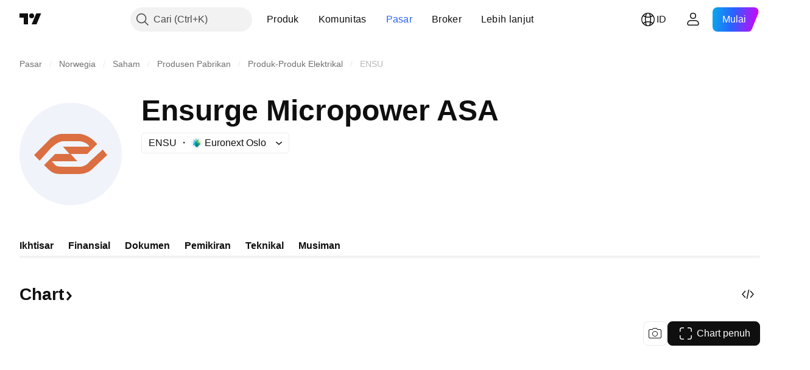

--- FILE ---
content_type: image/svg+xml
request_url: https://s3-symbol-logo.tradingview.com/ensurge-micropower-asa--big.svg
body_size: 137
content:
<!-- by TradingView --><svg width="56" height="56" viewBox="0 0 56 56" xmlns="http://www.w3.org/2000/svg"><path fill="#F0F3FA" d="M0 0h56v56H0z"/><path d="m8 28.61 3.03 3.06L17 25c2.9-2.93 5.55-4 6.76-4h8.48c3.4 0 5.46 1.78 6.06 3H23.76l3.63 4h-7.87l-6.07 6.11C17.1 37.78 18.3 39 22.55 39h9.7c3.87 0 6.46-1.63 7.27-2.44L48 28.6l-2.42-3.05c-1.62 1.63-5.46 4.88-7.88 7.33-2.43 2.44-5.05 2.11-6.06 2.11h-6.67c-2.9 0-4.86-.19-5.47-1l-1.8-2h13.94L28 28h9.1l5.45-5.5c-3.88-4.4-8.09-5.5-9.7-5.5h-9.7c-2.42 0-5.05 1.63-6.06 2.44L8 28.61Z" fill="#DB6F41"/></svg>

--- FILE ---
content_type: application/javascript; charset=utf-8
request_url: https://static.tradingview.com/static/bundles/id_ID.92239.0a3edacc5cf9dc91e372.js
body_size: 7642
content:
(self.webpackChunktradingview=self.webpackChunktradingview||[]).push([[92239,43878,97837,2525,94830,68393,52742],{621849:a=>{a.exports=["Tetap"]},256334:a=>{a.exports=["Hak milik"]},933168:a=>{a.exports=["Sebanding"]},297964:a=>{a.exports=["Nilai"]},202205:a=>{a.exports=["Instrumen"]},449684:a=>{a.exports=["Chart penuh"]},535919:a=>{a.exports=["Candle"]},45402:a=>{a.exports=["Corak Chart Candle"]},638305:a=>{a.exports=["Corak Chart Area"]},456425:a=>{a.exports={en:["Area"]}},566487:a=>{a.exports=["Garis dengan penanda"]},370943:a=>{a.exports=["Garis tahap"]},137597:a=>{a.exports=["oleh {username}"]},558004:a=>{a.exports={en:["Yield"]}},401563:a=>{a.exports=["Harga"]},941044:a=>{a.exports={en:["YTM"]}},732836:a=>{a.exports=["Harga"]},808107:a=>{a.exports=["Kapitalisasi pasar"]},141694:a=>{a.exports={en:["Chart"]}},984134:a=>{a.exports=["Harga"]},516954:a=>{a.exports=["Skrip berbayar"]},959698:a=>{a.exports=["Komentar"]},701251:a=>{a.exports={en:["CUSIP"]}},117760:a=>{a.exports={en:["FIGI"]}},805063:a=>{a.exports={en:["ISIN"]}},772285:a=>{a.exports={en:["Auto"]}},256257:a=>{a.exports={en:["Broker"]}},237744:a=>{a.exports=["Bursa"]},362668:a=>{a.exports=["Bulanan"]},747851:a=>{a.exports=["Konsumer"]},65243:a=>{a.exports=["Iklim"]},114479:a=>{a.exports=["Bisnis"]},338436:a=>{a.exports=["PDB"]},172102:a=>{a.exports=["Pemerintah"]},971535:a=>{a.exports=["Energi"]},115787:a=>{a.exports=["Favorit"]},447727:a=>{a.exports=["Perumahan"]},20457:a=>{a.exports=["Kesehatan"]},387210:a=>{a.exports=["Tenaga Kerja"]},535040:a=>{a.exports=["Uang"]},952486:a=>{a.exports=["Harga"]},973734:a=>{a.exports=["Pajak"]},430169:a=>{a.exports={en:["Trade"]}},694869:a=>{a.exports=["Tanggal IPO"]},282908:a=>{a.exports=["Kapitalisasi pasar"]},619345:a=>{a.exports=["Lihat data dan detail terbaru di TradingView sekarang {symbolPageUrl}"]},353001:a=>{a.exports=["Tambahkan ke kalender"]},855884:a=>{a.exports=["Data akan segera muncul di sini."]},414997:a=>{a.exports=["IPO yang akan datang: {date}"]},519208:a=>{a.exports=["IPO sedang berlangsung"]},497574:a=>{a.exports=["{symbol} diperkirakan akan go public hari ini!"]},212702:a=>{a.exports={en:["Boost"]}},945370:a=>{a.exports=["Unit"]},930912:a=>{a.exports={en:["NAV"]}},989771:a=>{a.exports=["Tidak dapat menunjukkan ini pada anda"]},387286:a=>{a.exports=["Tidak ada data"]},611699:a=>{a.exports=["dtk"]},606011:a=>{a.exports=["pada {date}"]},492440:a=>{a.exports=["10 tahun"]},492219:a=>{a.exports=["3 bulan"]},735074:a=>{a.exports={en:["5G"]}},79869:a=>{a.exports={en:["COGS"]}},725765:a=>{a.exports={en:["CEO"]}},306298:a=>{a.exports=["Suku bunga kupon"]},576652:a=>{a.exports=["Jumlah pembayaran kupon"]},832552:a=>{a.exports=["Obligasi tertutup"]},609797:a=>{a.exports=["Koin"]},514269:a=>{a.exports=["Rasio ekuitas umum Tier 1"]},337151:a=>{a.exports=["Komite"]},478094:a=>{a.exports=["Perlengkapan komunikasi"]},975113:a=>{a.exports=["Konservatif"]},719283:a=>{a.exports=["Konstruksi & engineering"]},254008:a=>{a.exports=["Konsumer"]},825471:a=>{a.exports=["Penambang tembaga"]},437084:a=>{a.exports={
en:["Copycat"]}},351425:a=>{a.exports=["Korporasi, didukung aset"]},193852:a=>{a.exports=["Perusahaan, pinjaman bank"]},312925:a=>{a.exports=["Perusahaan, berbasis luas"]},872799:a=>{a.exports=["Perusahaan, konvertibel"]},753867:a=>{a.exports=["Perusahaan, lebih dipilih"]},885162:a=>{a.exports=["Kategori"]},606495:a=>{a.exports={en:["Cannabis"]}},729716:a=>{a.exports=["Analisis kecukupan modal"]},941549:a=>{a.exports=["Analisis alokasi modal"]},661096:a=>{a.exports=["Kenaikan modal"]},526432:a=>{a.exports=["Pasar modal"]},986090:a=>{a.exports={en:["Cash & equivalents"]}},12431:a=>{a.exports=["Kasino & permainan"]},465850:a=>{a.exports=["Perubahan (1Y)"]},325189:a=>{a.exports=["Corak Chart Garis Dengan Penanda"]},408356:a=>{a.exports=["Corak Chart Garis Tahap"]},458425:a=>{a.exports=["Cuplikan chart"]},210679:a=>{a.exports=["Lihat analisis {screenshotName} saya di @TradingView: {url}"]},960957:a=>{a.exports=["Downgrade Kredit"]},638788:a=>{a.exports=["Peringkat kredit"]},325944:a=>{a.exports={en:["Crossover"]}},974521:a=>{a.exports=["Hedging mata uang, Dividen"]},471859:a=>{a.exports=["Hedging mata uang, ESG"]},684892:a=>{a.exports=["Hedging mata uang, Setara"]},925569:a=>{a.exports=["Hedging mata uang, Bursa-spesifik"]},587880:a=>{a.exports=["Hedging mata uang, Fundamental"]},756241:a=>{a.exports=["Hedging mata uang, Pertumbuhan"]},408556:a=>{a.exports=["Hedging mata uang, Volatilitas rendah"]},881181:a=>{a.exports=["Hedging mata uang, Multi-faktor"]},569185:a=>{a.exports=["Hedging mata uang, Terbebani harga"]},700656:a=>{a.exports=["Hedging mata uang, Teknikal"]},358462:a=>{a.exports=["Hedging mata uang, Vanilla"]},813076:a=>{a.exports=["Hedging mata uang, Nilai"]},871519:a=>{a.exports=["Peringkat {grade} saat ini yang diberikan oleh Standard & Poor's."]},596402:a=>{a.exports=["Peringkat {ratingName} saat ini yang diberikan oleh Standard & Poor's."]},733500:a=>{a.exports=["Kustomisasi kurva"]},451391:a=>{a.exports=["Keamanan cyber"]},749810:a=>{a.exports={en:["AMT-free"]}},828568:a=>{a.exports=["Tampilan agregat dari peringkat profesional."]},646969:a=>{a.exports=["Menganalisis dampak"]},603838:a=>{a.exports=["Tentang {symbol_name}"]},234714:a=>{a.exports=["Keuntungan absolut"]},801686:a=>{a.exports=["Luar angkasa & pertahanan"]},122635:a=>{a.exports=["Agresif"]},228523:a=>{a.exports=["Pertanian"]},462616:a=>{a.exports=["Sepanjang waktu"]},338772:a=>{a.exports=["Tertinggi sepanjang masa"]},532126:a=>{a.exports=["Perangkat lunak aplikasi"]},315897:a=>{a.exports=["Segera setelah tersedia, Anda akan melihatnya di sini. Sementara itu, Anda dapat menjelajahi kurva untuk negara lain."]},71684:a=>{a.exports=["Sesuai dengan peraturan bursa, {exchange} menyediakan data — bahkan data gratis yang tertunda — hanya untuk skema berbayar kami."]},4825:a=>{a.exports=["Asia / Pasifik"]},65913:a=>{a.exports=["Aset"]},938562:a=>{a.exports=["Pengelolaan aset dan bank kustodian"]},104760:a=>{a.exports=["Aset-Aset"]},910138:a=>{a.exports=["Aset yang dikelola/Assets under management (AUM)"]},780676:a=>{
a.exports=['Saat ini, {exchange} tidak menyediakan data berdasarkan persyaratan perjanjian kami saat ini dengan anda. Namun anda dapat menambahkannya secara gratis hanya dengan mengatakan "Saya bersedia" pada persyaratan kami yang telah diubah.']},535384:a=>{a.exports=["Produsen kendaraan"]},919183:a=>{a.exports=["Kemunduran"]},217277:a=>{a.exports=["Kelompok"]},296825:a=>{a.exports={en:["Beta"]}},859421:a=>{a.exports={en:["Big Tech"]}},197890:a=>{a.exports={en:["Blockchain"]}},31249:a=>{a.exports=["Merek"]},506326:a=>{a.exports=["Jatuh tempo yang panjang"]},808835:a=>{a.exports=["Pasar luas, didukung aset"]},309659:a=>{a.exports=["Pasar luas, berbasis luas"]},44029:a=>{a.exports=["Teknologi luas"]},172266:a=>{a.exports={en:["Broad thematic"]}},896222:a=>{a.exports=["Berbasis luas"]},759938:a=>{a.exports=["Ritel skala besar"]},381818:a=>{a.exports={en:["Buy-write"]}},2100:a=>{a.exports=["Jatuh tempo pembayaran penuh"]},895636:a=>{a.exports=["Jatuh tempo pembayaran penuh, Fundamental"]},251140:a=>{a.exports=["PDB"]},515462:a=>{a.exports=["Mengerti"]},391817:a=>{a.exports=["Pemerintah, agensi"]},984579:a=>{a.exports=["Pemerintah, berbasis luas"]},42951:a=>{a.exports=["Pemerintah, terkait inflasi"]},501592:a=>{a.exports=["Pemerintah, otoritas lokal/kota"]},981526:a=>{a.exports=["Pemerintah, didukung hipotek"]},713022:a=>{a.exports=["Pemerintah, mata uang non-asli"]},191222:a=>{a.exports=["Pemerintah, treasury"]},725587:a=>{a.exports=["Penambang emas"]},575338:a=>{a.exports=["Dapatkan widget"]},886911:a=>{a.exports=["Kemajuan genomik"]},14821:a=>{a.exports=["Geografi"]},441187:a=>{a.exports=["Kelompok Global ex-US"]},743593:a=>{a.exports=["Profit bruto / Gross profit"]},272962:a=>{a.exports=["Perkembangan"]},411680:a=>{a.exports=["Unduh dan bagikan"]},255009:a=>{a.exports=["Data yang {exchange} sediakan kepada pengguna kami dapat diakses dengan mengisi perjanjian bursa. Jangan khawatir, hanya perlu beberapa klik."]},174734:a=>{a.exports=["Rentang Hari"]},687825:a=>{a.exports=["Harian"]},427940:a=>{a.exports=["Mata uang pasar berkembang"]},671507:a=>{a.exports=["Hutang"]},555933:a=>{a.exports=["Tingkat dan cakupan utang"]},99625:a=>{a.exports=["Hapus postingan"]},746369:a=>{a.exports=["Sertifikat penitipan efek"]},39962:a=>{a.exports=["Sertifikat penitipan efek"]},319466:a=>{a.exports=["Derivatif"]},701381:a=>{a.exports=["Bank Terdiversifikasi"]},302584:a=>{a.exports=["Diversifikasi logam & pertambangan"]},216410:a=>{a.exports=["Perlakuan dividen"]},681995:a=>{a.exports=["Ekonomi digital"]},75873:a=>{a.exports=["Pembayaran digital"]},278311:a=>{a.exports=["Perlakuan pajak distribusi"]},145752:a=>{a.exports=["Distribusi"]},837780:a=>{a.exports={en:["Distributor"]}},489826:a=>{a.exports=["Durasi"]},242179:a=>{a.exports=["Hedging durasi"]},519275:a=>{a.exports=["Perkiraan EPS"]},933900:a=>{a.exports={en:["ESG"]}},42016:a=>{a.exports=["EURO STOXX 50 jangan menengah"]},916154:a=>{a.exports=["EURO STOXX 50 jangka pendek"]},814002:a=>{a.exports=["Lingkungan"]},690064:a=>{a.exports=["Perlengkapan & layanan energi"]},852484:a=>{
a.exports=["Edukasi"]},510640:a=>{a.exports=["Pilihan editor"]},319011:a=>{a.exports=["Sebanding"]},536816:a=>{a.exports=["Berdenominasi Euro"]},591692:a=>{a.exports=["Peristiwa pemicu"]},672341:a=>{a.exports=["Jangka waktu yang diperpanjang"]},202856:a=>{a.exports=["Bursa terdaftar"]},691225:a=>{a.exports=["Bursa-spesifik"]},283848:a=>{a.exports=["Eksklusif"]},713013:a=>{a.exports=["Biaya & penyesuaian"]},590481:a=>{a.exports=["Jelajahi kurva lainnya"]},664891:a=>{a.exports=["Didirikan"]},349255:a=>{a.exports=["Makanan, minuman & tembakau"]},91940:a=>{a.exports=["Gagal menandatangani Kesepakatan Bursa"]},576362:a=>{a.exports=["Unggulan"]},795048:a=>{a.exports=["Tetap"]},713249:a=>{a.exports=["Alokasi aset tetap"]},949101:a=>{a.exports={en:["FinTech"]}},166039:a=>{a.exports=["Bursa & Data keuangan"]},953811:a=>{a.exports=["Analisis posisi keuangan"]},561807:a=>{a.exports=["Jasa keuangan"]},218249:a=>{a.exports={en:["Flash"]}},190701:a=>{a.exports=["Suku bunga floating"]},461804:a=>{a.exports=["Arus kas bebas"]},967587:a=>{a.exports=["Frekuensi"]},581189:a=>{a.exports=["Likuiditas kontrak berjangka"]},679597:a=>{a.exports=["Aliran dana (1Y)"]},815636:a=>{a.exports={en:["G20"]}},238698:a=>{a.exports=["Poin data penting"]},919073:a=>{a.exports=["Teruskan membaca"]},228477:a=>{a.exports={en:["H1 {year}"]}},326909:a=>{a.exports={en:["H2 {year}"]}},370566:a=>{a.exports=["Hotel, restoran & rekreasi"]},87280:a=>{a.exports=["Hotel, resort & kapal pesiar"]},841731:a=>{a.exports=["Perumahan"]},941586:a=>{a.exports=["Berapa banyak kontrak berjangka yang telah diperdagangkan selama sesi trading"]},392169:a=>{a.exports=["Terdaftar di Hong Kong"]},475754:a=>{a.exports=["Berita utama"]},427414:a=>{a.exports=["Kantor pusat"]},735149:a=>{a.exports=["Perlengkapan perawatan kesehatan"]},213676:a=>{a.exports=["Perlengkapan dan layanan perawatan kesehatan"]},14386:a=>{a.exports=["Perlengkapan & pasokan perawatan kesehatan"]},103398:a=>{a.exports=["Penyedia & layanan perawatan kesehatan"]},956478:a=>{a.exports=["Teknologi perawatan kesehatan"]},590978:a=>{a.exports=["Strategi hedge fund"]},527254:a=>{a.exports=["Negara dengan imbal hasil tinggi"]},737305:a=>{a.exports={en:["High beta"]}},717897:a=>{a.exports=["Saya bersedia"]},713884:a=>{a.exports=["Saya membutuhkan ini, silakan upgrade"]},773904:a=>{a.exports=["Harga penawaran IPO"]},50529:a=>{a.exports=["Penting"]},266570:a=>{a.exports=["Dalam specie"]},87783:a=>{a.exports=["Pengeluaran Int."]},802286:a=>{a.exports=["Pengeluaran Int. & Non-int."]},262556:a=>{a.exports=["Pengeluaran & PCL Int."]},559595:a=>{a.exports=["Media & Layanan Interaktif"]},547218:a=>{a.exports=["Suku bunga"]},410268:a=>{a.exports=["Menengah"]},154441:a=>{a.exports={en:["Internet"]}},931458:a=>{a.exports=["Layanan dan insfrastruktur Internet"]},669905:a=>{a.exports=["Kapitalisasi pasar terbalik"]},43914:a=>{a.exports=["Naskah khusus undangan. Hubungi penulisnya untuk mendapatkan akses."]},921636:a=>{a.exports=["Skrip khusus-undangan. Akses telah diberikan kepada anda."]},364491:a=>{a.exports=["Pendapatan"]},
869375:a=>{a.exports=["Pendapatan & kenaikan modal"]},669338:a=>{a.exports=["Jenis pajak penghasilan"]},831752:a=>{a.exports=["Logam industri"]},160966:a=>{a.exports=["Inflasi"]},196511:a=>{a.exports=["Hedging inflasi"]},88820:a=>{a.exports=["Terlindungi inflasi"]},571701:a=>{a.exports=["Infrastruktur"]},347945:a=>{a.exports=["Asuransi"]},532192:a=>{a.exports=["Cadangan asuransi"]},32329:a=>{a.exports=["Cadangan, klaim dan premi asuransi"]},360811:a=>{a.exports=["Pengidentifikasi"]},855961:a=>{a.exports=["Bergabung gratis"]},560007:a=>{a.exports=["Ups, terlalu banyak boost"]},315878:a=>{a.exports=["Eksplorasi & produksi minyak & gas"]},908414:a=>{a.exports=["Perlengkapan & layanan minyak & gas"]},832445:a=>{a.exports=["Penyulingan dan pemasaran minyak & gas"]},243787:a=>{a.exports=["Minyak, gas & bakan bakar konsumsi"]},819295:a=>{a.exports={en:["Ok"]}},701943:a=>{a.exports=["Biaya operasional"]},612282:a=>{a.exports=["Pendapatan operasional"]},31381:a=>{a.exports=["Optimal"]},260633:a=>{a.exports=["Komoditas optimal"]},16610:a=>{a.exports=["Pembukaan"]},749128:a=>{a.exports=["Osilator"]},925478:a=>{a.exports=["Karbon rendah"]},24310:a=>{a.exports=["Volatilitas rendah"]},803933:a=>{a.exports=["Cadangan kerugian piutang"]},529861:a=>{a.exports=["Pinjaman dan simpanan nasabah"]},728257:a=>{a.exports=["Pembelian"]},738523:a=>{a.exports=["Buy-Sell"]},12933:a=>{a.exports=["Volatilitas buy/sell"]},533312:a=>{a.exports=["Sepertinya tidak ada yang dilaporkan untuk saat ini"]},669117:a=>{a.exports=["Bertingkat"]},442872:a=>{a.exports=["Produk Kenyamanan"]},699247:a=>{a.exports=["Peralatan dan layanan ilmu pengetahuan kehidupan"]},223339:a=>{a.exports=["Tautan disalin ke papan klip"]},550146:a=>{a.exports=["MLP"]},72543:a=>{a.exports=["Rata-Rata Pergerakan"]},238108:a=>{a.exports=["Mobilitas"]},217893:a=>{a.exports={en:["Moderate"]}},161642:a=>{a.exports=["Cukup agresif"]},111062:a=>{a.exports=["Cukup konservatif"]},514121:a=>{a.exports={en:["Momentum"]}},486086:a=>{a.exports=["Jatuh tempo"]},623096:a=>{a.exports=["Tingkat keuntungan modal jangka panjang maksimum"]},166342:a=>{a.exports=["Tingkat keuntungan modal jangka pendek maksimum"]},514541:a=>{a.exports=["Suplai maksimum"]},468310:a=>{a.exports=["Kontrak berjangka yang dikelola"]},970341:a=>{a.exports=["Gaya manajemen"]},332417:a=>{a.exports=["Pasar netral"]},239084:a=>{a.exports=["Kap Pasar"]},51678:a=>{a.exports=["Nilai pasar"]},176492:a=>{a.exports=["Logam"]},217717:a=>{a.exports=["Logam & pertambangan"]},770306:a=>{a.exports=["Meksiko dan Amerika Selatan"]},830502:a=>{a.exports=["Media & hiburan"]},805658:a=>{a.exports={en:["Merger arbitrage"]}},850434:a=>{a.exports=["Timur Tengah / Afrika"]},758410:a=>{a.exports=["Millennial"]},377553:a=>{a.exports=["Multi-faktor"]},397958:a=>{a.exports=["Terdaftar di NASDAQ"]},810282:a=>{a.exports=["Tidak ada data yang tersedia"]},567854:a=>{a.exports=["Tidak ada berita di sini"]},294830:a=>{a.exports=["Catatan Untuk Penulis"]},134905:a=>{a.exports=["Pendapatan / biaya Non-Opeasional"]},903928:a=>{
a.exports=["Pendapatan/pengeluaran non-operasional"]},952210:a=>{a.exports=["Pendapatan non-operasional"]},695709:a=>{a.exports=["Pengeluaran Non-int."]},192341:a=>{a.exports=["Sumber daya alam"]},560205:a=>{a.exports=["Pendapatan Bersih (FY)"]},225990:a=>{a.exports=["Pendapatan bersih / Karyawan (1Y)"]},707458:a=>{a.exports=["Pinjaman bersih"]},427140:a=>{a.exports=["Berikutnya"]},815013:a=>{a.exports=["Tanggal laporan berikutnya"]},833599:a=>{a.exports=["Slide berikutnya"]},695981:a=>{a.exports=["Negatif"]},260508:a=>{a.exports=["Terbatas"]},823355:a=>{a.exports=["Energi nuklir"]},997751:a=>{a.exports=["Sumber"]},557586:a=>{a.exports=["Perangkat lunak & layanan"]},985129:a=>{a.exports=["Maaf, data ini tidak tersedia pada paket gratis"]},953974:a=>{a.exports=["Maaf, data ini tidak termasuk untuk anda saat ini"]},734529:a=>{a.exports=["Maaf, ini hanya tersedia untuk pengguna terdaftar"]},975232:a=>{a.exports=["Maaf, berita ini tidak tersedia untuk saat ini"]},225336:a=>{a.exports=["Jadwal"]},292278:a=>{a.exports=["Skrip ini diproteksi"]},702060:a=>{a.exports=["Lihat perjanjian"]},883839:a=>{a.exports=["Kriteria pemilihan"]},530133:a=>{a.exports=["Buyback saham"]},334923:a=>{a.exports=["Total saham beredar / Total shares outstanding"]},13009:a=>{a.exports=["Penjualan"]},764598:a=>{a.exports=["Tampilkan lebih sedikit"]},707073:a=>{a.exports=["Perlihatkan lebih banyak"]},41827:a=>{a.exports=["Ukuran dan corak"]},518917:a=>{a.exports=["Masuk untuk membaca berita eksklusif"]},10301:a=>{a.exports=["Penambang perak"]},495551:a=>{a.exports=["Dollar Singapura"]},971236:a=>{a.exports=["Aset tunggal"]},929953:a=>{a.exports=["Ruang angkasa"]},309649:a=>{a.exports=["Keuangan khusus"]},335824:a=>{a.exports=["Produsen baja"]},752177:a=>{a.exports=["Berdenominasi Sterling"]},972244:a=>{a.exports=["Strategi"]},656070:a=>{a.exports=["Struktur"]},386885:a=>{a.exports=["Merangkum tentang apa yang disarankan oleh indikator."]},821778:a=>{a.exports=["Rangkuman"]},595481:a=>{a.exports=["Simbol"]},302238:a=>{a.exports=["Kebijakan klaim"]},54490:a=>{a.exports=["Positif"]},869079:a=>{a.exports=["Pasangan"]},200908:a=>{a.exports=["Maskapai penumpang"]},404665:a=>{a.exports=["Transportasi penumpang darat"]},17988:a=>{a.exports=["Pasif"]},488129:a=>{a.exports=["Tahun lalu"]},158141:a=>{a.exports=["Lima tahun sebelumnya"]},784999:a=>{a.exports=["Bulan lalu"]},649423:a=>{a.exports=["Kuartal lalu"]},258997:a=>{a.exports=["Dipegang secara fisik"]},387901:a=>{a.exports=["Farmasi, biotek & ilmu pengetahuan kehidupan"]},871177:a=>{a.exports=["Indikator Pine Script®"]},601470:a=>{a.exports=["Perpustakaan Pine Script®"]},359681:a=>{a.exports=["Strategi Pine Script®"]},562612:a=>{a.exports=["Logam berharga"]},842131:a=>{a.exports=["Premi yang diperoleh"]},965523:a=>{a.exports={en:["Pretax income"]}},363861:a=>{a.exports=["Sebelumnya"]},562837:a=>{a.exports=["Penutupan sebelumnya"]},361930:a=>{a.exports=["Slide sebelumnya"]},269716:a=>{a.exports=["Harga dalam USD"]},401885:a=>{a.exports=["Harga dalam {currency}"]},575811:a=>{a.exports=["Terbebani harga"]},
921857:a=>{a.exports=["Penasihat utama"]},93005:a=>{a.exports=["Berbasis prinsip"]},690593:a=>{a.exports=["Ide pribadi"]},627458:a=>{a.exports=["Skrip pribadi"]},995981:a=>{a.exports=["Produksi"]},45668:a=>{a.exports=["Asuransi properti & kasualitas"]},561300:a=>{a.exports=["Hak milik"]},267894:a=>{a.exports=["Penyedia"]},751996:a=>{a.exports={en:["Q1 {year}"]}},200523:a=>{a.exports={en:["Q2 {year}"]}},620664:a=>{a.exports={en:["Q3 {year}"]}},540515:a=>{a.exports={en:["Q4 {year}"]}},329306:a=>{a.exports={en:["REITs"]}},90543:a=>{a.exports=["Robotika"]},668190:a=>{a.exports=["Robotika & AI"]},112599:a=>{a.exports=["Retail - diskresioner dan pokok"]},401310:a=>{a.exports=["Didukung pendapatan"]},9965:a=>{a.exports=["Pendapatan (FY)"]},942013:a=>{a.exports=["Pendapatan / Karyawan (1Y)"]},723145:a=>{a.exports=["Konversi pendapatan ke keuntungan"]},743309:a=>{a.exports=["Perkiraan pendapatan"]},274017:a=>{a.exports=["Bank regional"]},983397:a=>{a.exports=["Muat Kembali"]},711655:a=>{a.exports=["Kerja jarak jauh"]},223509:a=>{a.exports=["Energi terbarukan"]},433784:a=>{a.exports=["Periode laporan"]},947572:a=>{a.exports=["Metode replikasi"]},774484:a=>{a.exports=["Cadangan terhadap total modal"]},663886:a=>{a.exports=["Risiko"]},552755:a=>{a.exports=["Paritas risiko"]},925529:a=>{a.exports=["Risk premium"]},183198:a=>{a.exports={en:["S&P 500"]}},214211:a=>{a.exports=["S&P 500 jangka menengah"]},807294:a=>{a.exports=["S&P 500 jangka menengah"]},321684:a=>{a.exports=["Dunia"]},278736:a=>{a.exports=["Air"]},963929:a=>{a.exports=["Antusiasme yang sangat tinggi! Turunkan sedikit antusiasme anda, pelajari chart kami lalu coba kembali nanti."]},803575:a=>{a.exports=["Mingguan"]},257808:a=>{a.exports=["Bobot"]},66078:a=>{a.exports=["Skema pembebanan"]},349898:a=>{a.exports=["Berapa harga sebuah simbol pada akhir sesi trading terakhirnya. Klik untuk mempelajari lebih lanjut."]},428743:a=>{a.exports=["Berapa harga sebuah simbol pada awal sesi trading saat ini. Klik untuk mempelajari lebih lanjut."]},560629:a=>{a.exports=["Apa yang ada di dalam dana"]},997199:a=>{a.exports=["Rasio total modal"]},960435:a=>{a.exports=["Total simpanan"]},841014:a=>{a.exports=["Total pengeluaran operasi"]},530473:a=>{a.exports=["Total suplai"]},990749:a=>{a.exports=["10 holding teratas"]},559993:a=>{a.exports=["Top 10 bobot"]},842790:a=>{a.exports=["Ekonomi top 20"]},194701:a=>{a.exports=["Pajak & Lainnya"]},713184:a=>{a.exports=["Peralatan taktis"]},487972:a=>{a.exports=["Ambil cuplikan"]},654953:a=>{a.exports=["Durasi target"]},773282:a=>{a.exports=["Tenor target"]},360528:a=>{a.exports=["Teknikal"]},519340:a=>{a.exports=["Telekomunikasi"]},684799:a=>{a.exports=["Harga high dan low yang telah dicapai simbol sejauh ini selama sesi trading ini. Klik untuk mempelajari lebih lanjut."]},433407:a=>{a.exports=["Harga teoritis"]},954980:a=>{a.exports=["Saat ini tidak ada data pendapatan yang dapat ditampilkan untuk periode yang dipilih."]},365496:a=>{a.exports=["Tinggal satu langkah lagi"]},154820:a=>{
a.exports=["Info ini bukan rekomendasi untuk apa yang seharusnya anda lakukan secara pribadi, jadi mohon untuk tidak mengambil data ini sebagai saran investasi. Seperti halnya pada trade manapun, look first, then leap."]},824821:a=>{a.exports=["Tick"]},101e3:a=>{a.exports=["Rasio modal tier 1"]},471490:a=>{a.exports=["Berjenjang"]},324661:a=>{a.exports=["Kayu"]},312806:a=>{a.exports=["Waktu"]},658365:a=>{a.exports=["Masa sejak peluncuran"]},437725:a=>{a.exports=["Masa sejak terdaftar"]},308856:a=>{a.exports=["Layanan pemrosesan transaksi & pembayaran"]},281583:a=>{a.exports=["Mengikuti tren"]},472359:a=>{a.exports=["Dua kali sebulan"]},653153:a=>{a.exports=["Berdenominasi Dollar A.S."]},535950:a=>{a.exports=["Pendapatan/pengeluaran yang tidak biasa"]},882369:a=>{a.exports=["Tidak dapat menambahkan bursa {exchange} kedalam kesepakatan"]},518861:a=>{a.exports=["Premi yang belum dibayarkan terhadap total modal"]},881118:a=>{a.exports=["Tidak dikenal"]},864677:a=>{a.exports=["Jangka sangat pendek"]},97837:a=>{a.exports=["Diupdate"]},479612:a=>{a.exports=["hedging volatilitas"]},351514:a=>{a.exports=["Nilai"]},404994:a=>{a.exports={en:["Vanilla"]}},6480:a=>{a.exports=["Variabel"]},829566:a=>{a.exports=["Varian"]},148197:a=>{a.exports=["Video game & eSport"]},653497:a=>{a.exports=["Anda telah diberitahu"]},850871:a=>{a.exports=["Kurva imbal hasil untuk obligasi negara ini tidak tersedia saat ini"]},137470:a=>{a.exports=["{count} total kepemilikan"]},820538:a=>{a.exports=["{exchange} menyediakan data hanya untuk pengguna terdaftar kami, jadi untuk mendapatkannya anda harus mendaftar ke akun TradingView."]},505919:a=>{a.exports=["{shortName}"]},546730:a=>{a.exports=["{shortName} indeks"]},923211:a=>{a.exports=["{shortName}"]},864314:a=>{a.exports=["{shortName}"]},279835:a=>{a.exports=["{title} disalin ke clipboard"]},37866:a=>{a.exports=["hari"]},666794:a=>{a.exports=["jam"]},477462:a=>{a.exports=["mnt"]},72685:a=>{a.exports=["{count} mendorong"]},595139:a=>{a.exports=["{count} komentar"]}}]);